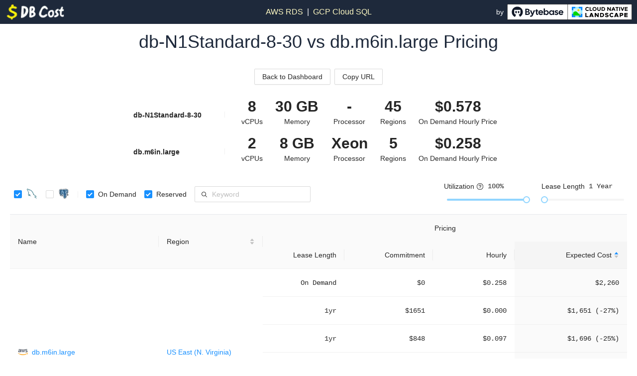

--- FILE ---
content_type: text/html; charset=utf-8
request_url: https://www.dbcost.com/compare/db-N1Standard-8-30-vs-db.m6in.large
body_size: 8763
content:
<!DOCTYPE html><html lang="en"><head><meta charSet="utf-8"/><meta name="viewport" content="width=device-width"/><title>DB Cost | db-N1Standard-8-30 vs db.m6in.large Pricing</title><link rel="canonical" href="https://www.dbcost.com/compare/db-N1Standard-8-30-vs-db.m6in.large"/><link rel="icon" href="/favicon.ico"/><meta name="description" content="This comparison between db-N1Standard-8-30 vs db.m6in.large covers their specs and prices around all regions."/><meta name="keywords" content="db-N1Standard-8-30 vs db.m6in.large, compare, specs, AWS RDS, GCP Cloud SQL, Cloud DB Instances, rds pricing, price calculator, MySQL instance pricing, Postgres instance pricing"/><meta name="next-head-count" content="7"/><link rel="preload" href="/_next/static/css/a9d5469c2d38c8e5.css" as="style"/><link rel="stylesheet" href="/_next/static/css/a9d5469c2d38c8e5.css" data-n-g=""/><noscript data-n-css=""></noscript><script defer="" nomodule="" src="/_next/static/chunks/polyfills-42372ed130431b0a.js"></script><script data-domain="dbcost.com" src="https://plausible.io/js/script.js" defer="" data-nscript="beforeInteractive"></script><script src="/_next/static/chunks/webpack-5ce99399f18055c8.js" defer=""></script><script src="/_next/static/chunks/framework-0cbe3b56a5f66701.js" defer=""></script><script src="/_next/static/chunks/main-4ae65a05af1e4a5d.js" defer=""></script><script src="/_next/static/chunks/pages/_app-ba16047c98c0c84a.js" defer=""></script><script src="/_next/static/chunks/5a1cb59d-a3acf6c2385de802.js" defer=""></script><script src="/_next/static/chunks/893-38498543993ee444.js" defer=""></script><script src="/_next/static/chunks/230-edabf9f2cc4477bb.js" defer=""></script><script src="/_next/static/chunks/340-8adf8f01a9f00900.js" defer=""></script><script src="/_next/static/chunks/pages/compare/%5Bcomparison%5D-cb5fc659e1bfa1ac.js" defer=""></script><script src="/_next/static/sAV6KyWkY5A3zxg1L_Rpw/_buildManifest.js" defer=""></script><script src="/_next/static/sAV6KyWkY5A3zxg1L_Rpw/_ssgManifest.js" defer=""></script></head><body><div id="__next"><div class="flex flex-col h-screen min-w-fit"><header class="flex justify-center bg-slate-800"><div class="w-full 2xl:w-5/6 2xl:max-w-7xl flex justify-between items-center p-2 text-white"><div class="flex flex-row items-center gap-4 flex-grow shrink-0 basis-0"><a href="/"><div class="relative w-32 h-8 cursor-pointer"><img alt="DB Cost" loading="lazy" decoding="async" data-nimg="fill" style="position:absolute;height:100%;width:100%;left:0;top:0;right:0;bottom:0;object-fit:contain;color:transparent" sizes="8rem" srcSet="/_next/image?url=%2Ficons%2Fdbcost-logo-full.webp&amp;w=16&amp;q=75 16w, /_next/image?url=%2Ficons%2Fdbcost-logo-full.webp&amp;w=32&amp;q=75 32w, /_next/image?url=%2Ficons%2Fdbcost-logo-full.webp&amp;w=48&amp;q=75 48w, /_next/image?url=%2Ficons%2Fdbcost-logo-full.webp&amp;w=64&amp;q=75 64w, /_next/image?url=%2Ficons%2Fdbcost-logo-full.webp&amp;w=96&amp;q=75 96w, /_next/image?url=%2Ficons%2Fdbcost-logo-full.webp&amp;w=128&amp;q=75 128w, /_next/image?url=%2Ficons%2Fdbcost-logo-full.webp&amp;w=256&amp;q=75 256w, /_next/image?url=%2Ficons%2Fdbcost-logo-full.webp&amp;w=384&amp;q=75 384w, /_next/image?url=%2Ficons%2Fdbcost-logo-full.webp&amp;w=640&amp;q=75 640w, /_next/image?url=%2Ficons%2Fdbcost-logo-full.webp&amp;w=750&amp;q=75 750w, /_next/image?url=%2Ficons%2Fdbcost-logo-full.webp&amp;w=828&amp;q=75 828w, /_next/image?url=%2Ficons%2Fdbcost-logo-full.webp&amp;w=1080&amp;q=75 1080w, /_next/image?url=%2Ficons%2Fdbcost-logo-full.webp&amp;w=1200&amp;q=75 1200w, /_next/image?url=%2Ficons%2Fdbcost-logo-full.webp&amp;w=1920&amp;q=75 1920w, /_next/image?url=%2Ficons%2Fdbcost-logo-full.webp&amp;w=2048&amp;q=75 2048w, /_next/image?url=%2Ficons%2Fdbcost-logo-full.webp&amp;w=3840&amp;q=75 3840w" src="/_next/image?url=%2Ficons%2Fdbcost-logo-full.webp&amp;w=3840&amp;q=75"/></div></a><iframe src="https://ghbtns.com/github-btn.html?user=bytebase&amp;repo=dbcost&amp;type=star&amp;count=true" frameBorder="0" scrolling="0" width="82" height="20" title="GitHub"></iframe></div><div class="flex flex-row justify-center items-center text-base space-x-2"><a href="/provider/aws"><span class=" text-yellow-100 cursor-pointer">AWS RDS</span></a><div>|</div><a href="/provider/gcp"><span class=" text-yellow-100  cursor-pointer">GCP Cloud SQL</span></a></div><div class="flex justify-end items-center space-x-2  flex-grow shrink-0 basis-0"><div class="flex items-center"><span>by</span><div class="flex flex-row space-x-1 ml-1"><div class="relative w-64 h-8 cursor-pointer" data-state="closed"><img alt="Bytebase" loading="lazy" decoding="async" data-nimg="fill" style="position:absolute;height:100%;width:100%;left:0;top:0;right:0;bottom:0;object-fit:contain;color:transparent" src="/icons/bytebase-cncf.svg"/></div></div></div></div></div></header><main class="flex flex-grow justify-center"><div class="w-full 2xl:w-5/6 2xl:max-w-7xl"><h1 class="flex flex-row justify-center mx-5 mt-4 text-4xl text-center text-slate-800 space-x-2">db-N1Standard-8-30 vs db.m6in.large Pricing</h1><main class="flex flex-col justify-center items-center mx-5 mt-4 pb-2"><div class="flex flex-row justify-center items-center my-4"><a href="/"><button type="button" class="ant-btn ant-btn-default mr-2"><span>Back to Dashboard</span></button></a><button type="button" class="ant-btn ant-btn-default"><span>Copy URL</span></button></div><div class="w-3/5 my-2"><div class="grid grid-cols-7-auto justify-items-center items-center"><div class="whitespace-nowrap font-semibold justify-self-start">db-N1Standard-8-30</div><div class="ant-divider ant-divider-vertical" role="separator"></div><figure class="w-fit flex flex-col justify-center items-center"><span class="flex justify-center items-center h-10 text-3xl font-semibold whitespace-nowrap">8</span><div class="text-sm whitespace-nowrap">vCPUs</div></figure><figure class="w-fit flex flex-col justify-center items-center"><span class="flex justify-center items-center h-10 text-3xl font-semibold whitespace-nowrap">30 GB</span><div class="text-sm whitespace-nowrap">Memory</div></figure><figure class="w-fit flex flex-col justify-center items-center"><span class="flex justify-center items-center h-10 text-3xl font-semibold whitespace-nowrap">-</span><div class="text-sm whitespace-nowrap">Processor</div></figure><figure class="w-fit flex flex-col justify-center items-center"><span class="flex justify-center items-center h-10 text-3xl font-semibold whitespace-nowrap">45</span><div class="text-sm whitespace-nowrap">Regions</div></figure><figure class="w-fit flex flex-col justify-center items-center"><span class="flex justify-center items-center h-10 text-3xl font-semibold whitespace-nowrap">$0.578</span><div class="text-sm whitespace-nowrap">On Demand Hourly Price</div></figure><div class="whitespace-nowrap font-semibold justify-self-start">db.m6in.large</div><div class="ant-divider ant-divider-vertical" role="separator"></div><figure class="w-fit flex flex-col justify-center items-center"><span class="flex justify-center items-center h-10 text-3xl font-semibold whitespace-nowrap">2</span><div class="text-sm whitespace-nowrap">vCPUs</div></figure><figure class="w-fit flex flex-col justify-center items-center"><span class="flex justify-center items-center h-10 text-3xl font-semibold whitespace-nowrap">8 GB</span><div class="text-sm whitespace-nowrap">Memory</div></figure><figure class="w-fit flex flex-col justify-center items-center"><span class="flex justify-center items-center h-10 text-3xl font-semibold whitespace-nowrap">Xeon</span><div class="text-sm whitespace-nowrap">Processor</div></figure><figure class="w-fit flex flex-col justify-center items-center"><span class="flex justify-center items-center h-10 text-3xl font-semibold whitespace-nowrap">5</span><div class="text-sm whitespace-nowrap">Regions</div></figure><figure class="w-fit flex flex-col justify-center items-center"><span class="flex justify-center items-center h-10 text-3xl font-semibold whitespace-nowrap">$0.258</span><div class="text-sm whitespace-nowrap">On Demand Hourly Price</div></figure></div></div><div class="w-full flex flex-col md:flex-row justify-center md:justify-between pb-2"><div class="pt-6 pb-4 flex flex-wrap gap-2 justify-start items-center"><div class="ant-checkbox-group !ml-2 !-mt-1"><label class="ant-checkbox-wrapper ant-checkbox-wrapper-checked"><span class="ant-checkbox ant-checkbox-checked"><input type="checkbox" class="ant-checkbox-input" checked="" value="MYSQL"/><span class="ant-checkbox-inner"></span></span><span><div class="relative top-1 w-6 h-5"><img alt="MYSQL" loading="lazy" decoding="async" data-nimg="fill" style="position:absolute;height:100%;width:100%;left:0;top:0;right:0;bottom:0;object-fit:contain;color:transparent" sizes="1.5rem" srcSet="/_next/image?url=%2Ficons%2Fdb-mysql.png&amp;w=16&amp;q=75 16w, /_next/image?url=%2Ficons%2Fdb-mysql.png&amp;w=32&amp;q=75 32w, /_next/image?url=%2Ficons%2Fdb-mysql.png&amp;w=48&amp;q=75 48w, /_next/image?url=%2Ficons%2Fdb-mysql.png&amp;w=64&amp;q=75 64w, /_next/image?url=%2Ficons%2Fdb-mysql.png&amp;w=96&amp;q=75 96w, /_next/image?url=%2Ficons%2Fdb-mysql.png&amp;w=128&amp;q=75 128w, /_next/image?url=%2Ficons%2Fdb-mysql.png&amp;w=256&amp;q=75 256w, /_next/image?url=%2Ficons%2Fdb-mysql.png&amp;w=384&amp;q=75 384w, /_next/image?url=%2Ficons%2Fdb-mysql.png&amp;w=640&amp;q=75 640w, /_next/image?url=%2Ficons%2Fdb-mysql.png&amp;w=750&amp;q=75 750w, /_next/image?url=%2Ficons%2Fdb-mysql.png&amp;w=828&amp;q=75 828w, /_next/image?url=%2Ficons%2Fdb-mysql.png&amp;w=1080&amp;q=75 1080w, /_next/image?url=%2Ficons%2Fdb-mysql.png&amp;w=1200&amp;q=75 1200w, /_next/image?url=%2Ficons%2Fdb-mysql.png&amp;w=1920&amp;q=75 1920w, /_next/image?url=%2Ficons%2Fdb-mysql.png&amp;w=2048&amp;q=75 2048w, /_next/image?url=%2Ficons%2Fdb-mysql.png&amp;w=3840&amp;q=75 3840w" src="/_next/image?url=%2Ficons%2Fdb-mysql.png&amp;w=3840&amp;q=75"/></div></span></label><label class="ant-checkbox-wrapper"><span class="ant-checkbox"><input type="checkbox" class="ant-checkbox-input" value="POSTGRES"/><span class="ant-checkbox-inner"></span></span><span><div class="relative top-1 w-6 h-5"><img alt="POSTGRES" loading="lazy" decoding="async" data-nimg="fill" style="position:absolute;height:100%;width:100%;left:0;top:0;right:0;bottom:0;object-fit:contain;color:transparent" sizes="1.5rem" srcSet="/_next/image?url=%2Ficons%2Fdb-postgres.png&amp;w=16&amp;q=75 16w, /_next/image?url=%2Ficons%2Fdb-postgres.png&amp;w=32&amp;q=75 32w, /_next/image?url=%2Ficons%2Fdb-postgres.png&amp;w=48&amp;q=75 48w, /_next/image?url=%2Ficons%2Fdb-postgres.png&amp;w=64&amp;q=75 64w, /_next/image?url=%2Ficons%2Fdb-postgres.png&amp;w=96&amp;q=75 96w, /_next/image?url=%2Ficons%2Fdb-postgres.png&amp;w=128&amp;q=75 128w, /_next/image?url=%2Ficons%2Fdb-postgres.png&amp;w=256&amp;q=75 256w, /_next/image?url=%2Ficons%2Fdb-postgres.png&amp;w=384&amp;q=75 384w, /_next/image?url=%2Ficons%2Fdb-postgres.png&amp;w=640&amp;q=75 640w, /_next/image?url=%2Ficons%2Fdb-postgres.png&amp;w=750&amp;q=75 750w, /_next/image?url=%2Ficons%2Fdb-postgres.png&amp;w=828&amp;q=75 828w, /_next/image?url=%2Ficons%2Fdb-postgres.png&amp;w=1080&amp;q=75 1080w, /_next/image?url=%2Ficons%2Fdb-postgres.png&amp;w=1200&amp;q=75 1200w, /_next/image?url=%2Ficons%2Fdb-postgres.png&amp;w=1920&amp;q=75 1920w, /_next/image?url=%2Ficons%2Fdb-postgres.png&amp;w=2048&amp;q=75 2048w, /_next/image?url=%2Ficons%2Fdb-postgres.png&amp;w=3840&amp;q=75 3840w" src="/_next/image?url=%2Ficons%2Fdb-postgres.png&amp;w=3840&amp;q=75"/></div></span></label><div class="ant-divider ant-divider-vertical" role="separator"></div></div><div class="ant-checkbox-group !ml-2 !mr-2 pb-2"><label class="ant-checkbox-wrapper ant-checkbox-wrapper-checked"><span class="ant-checkbox ant-checkbox-checked"><input type="checkbox" class="ant-checkbox-input" checked="" value="OnDemand"/><span class="ant-checkbox-inner"></span></span><span>On Demand</span></label><label class="ant-checkbox-wrapper ant-checkbox-wrapper-checked"><span class="ant-checkbox ant-checkbox-checked"><input type="checkbox" class="ant-checkbox-input" checked="" value="Reserved"/><span class="ant-checkbox-inner"></span></span><span>Reserved</span></label></div><div><span class="ant-input-affix-wrapper"><span class="ant-input-prefix"><svg width="15" height="15" viewBox="0 0 15 15" fill="none" xmlns="http://www.w3.org/2000/svg" class="mr-1"><path d="M10 6.5C10 8.433 8.433 10 6.5 10C4.567 10 3 8.433 3 6.5C3 4.567 4.567 3 6.5 3C8.433 3 10 4.567 10 6.5ZM9.30884 10.0159C8.53901 10.6318 7.56251 11 6.5 11C4.01472 11 2 8.98528 2 6.5C2 4.01472 4.01472 2 6.5 2C8.98528 2 11 4.01472 11 6.5C11 7.56251 10.6318 8.53901 10.0159 9.30884L12.8536 12.1464C13.0488 12.3417 13.0488 12.6583 12.8536 12.8536C12.6583 13.0488 12.3417 13.0488 12.1464 12.8536L9.30884 10.0159Z" fill="currentColor" fill-rule="evenodd" clip-rule="evenodd"></path></svg></span><input placeholder="Keyword" class="ant-input" type="text" value=""/><span class="ant-input-suffix"><span class="ant-input-clear-icon ant-input-clear-icon-hidden" role="button" tabindex="-1"><span role="img" aria-label="close-circle" class="anticon anticon-close-circle"><svg viewBox="64 64 896 896" focusable="false" data-icon="close-circle" width="1em" height="1em" fill="currentColor" aria-hidden="true"><path d="M512 64C264.6 64 64 264.6 64 512s200.6 448 448 448 448-200.6 448-448S759.4 64 512 64zm165.4 618.2l-66-.3L512 563.4l-99.3 118.4-66.1.3c-4.4 0-8-3.5-8-8 0-1.9.7-3.7 1.9-5.2l130.1-155L340.5 359a8.32 8.32 0 01-1.9-5.2c0-4.4 3.6-8 8-8l66.1.3L512 464.6l99.3-118.4 66-.3c4.4 0 8 3.5 8 8 0 1.9-.7 3.7-1.9 5.2L553.5 514l130 155c1.2 1.5 1.9 3.3 1.9 5.2 0 4.4-3.6 8-8 8z"></path></svg></span></span></span></span></div></div><div class="flex justify-start pt-2 items-center"><div class="pr-2 mr-2 items-baseline"><div class="flex mb-1 items-center">Utilization<svg width="15" height="15" viewBox="0 0 15 15" fill="none" xmlns="http://www.w3.org/2000/svg" class="ml-1 cursor-pointer" data-state="closed"><path d="M0.877075 7.49972C0.877075 3.84204 3.84222 0.876892 7.49991 0.876892C11.1576 0.876892 14.1227 3.84204 14.1227 7.49972C14.1227 11.1574 11.1576 14.1226 7.49991 14.1226C3.84222 14.1226 0.877075 11.1574 0.877075 7.49972ZM7.49991 1.82689C4.36689 1.82689 1.82708 4.36671 1.82708 7.49972C1.82708 10.6327 4.36689 13.1726 7.49991 13.1726C10.6329 13.1726 13.1727 10.6327 13.1727 7.49972C13.1727 4.36671 10.6329 1.82689 7.49991 1.82689ZM8.24993 10.5C8.24993 10.9142 7.91414 11.25 7.49993 11.25C7.08571 11.25 6.74993 10.9142 6.74993 10.5C6.74993 10.0858 7.08571 9.75 7.49993 9.75C7.91414 9.75 8.24993 10.0858 8.24993 10.5ZM6.05003 6.25C6.05003 5.57211 6.63511 4.925 7.50003 4.925C8.36496 4.925 8.95003 5.57211 8.95003 6.25C8.95003 6.74118 8.68002 6.99212 8.21447 7.27494C8.16251 7.30651 8.10258 7.34131 8.03847 7.37854L8.03841 7.37858C7.85521 7.48497 7.63788 7.61119 7.47449 7.73849C7.23214 7.92732 6.95003 8.23198 6.95003 8.7C6.95004 9.00376 7.19628 9.25 7.50004 9.25C7.8024 9.25 8.04778 9.00601 8.05002 8.70417L8.05056 8.7033C8.05924 8.6896 8.08493 8.65735 8.15058 8.6062C8.25207 8.52712 8.36508 8.46163 8.51567 8.37436L8.51571 8.37433C8.59422 8.32883 8.68296 8.27741 8.78559 8.21506C9.32004 7.89038 10.05 7.35382 10.05 6.25C10.05 4.92789 8.93511 3.825 7.50003 3.825C6.06496 3.825 4.95003 4.92789 4.95003 6.25C4.95003 6.55376 5.19628 6.8 5.50003 6.8C5.80379 6.8 6.05003 6.55376 6.05003 6.25Z" fill="currentColor" fill-rule="evenodd" clip-rule="evenodd"></path></svg><span class="ml-2 font-mono">100<!-- -->%</span></div><div class="ant-slider w-40 ant-slider-horizontal"><div class="ant-slider-rail"></div><div class="ant-slider-track" style="left:0%;width:100%"></div><div class="ant-slider-step"></div><div class="ant-slider-handle" style="left:100%;transform:translateX(-50%)" tabindex="0" role="slider" aria-valuemin="0.01" aria-valuemax="1" aria-valuenow="1" aria-disabled="false"></div></div></div><div class="ml-2"><div class="flex mb-1 items-center">Lease Length<span class="ml-2 font-mono">1<!-- --> Year</span></div><div class="ant-slider w-40 align-middle ant-slider-horizontal"><div class="ant-slider-rail"></div><div class="ant-slider-track" style="left:0%;width:0%"></div><div class="ant-slider-step"></div><div class="ant-slider-handle" style="left:0%;transform:translateX(-50%)" tabindex="0" role="slider" aria-valuemin="1" aria-valuemax="3" aria-valuenow="1" aria-disabled="false"></div></div></div></div></div><div class="ant-table-wrapper border-t" style="width:100%"><div class="ant-spin-nested-loading"><div class="ant-spin-container"><div class="ant-table"><div class="ant-table-container"><div class="ant-table-content"><table style="table-layout:auto"><colgroup><col style="width:20%"/><col style="width:14%"/><col style="width:11%"/><col style="width:12%"/><col style="width:11%"/><col style="width:15%"/></colgroup><thead class="ant-table-thead"><tr><th rowspan="2" class="ant-table-cell">Name</th><th aria-label="Region sortable" class="ant-table-cell whitespace-nowrap ant-table-column-has-sorters" tabindex="0" rowspan="2"><div class="ant-table-column-sorters"><span class="ant-table-column-title">Region</span><span class="ant-table-column-sorter ant-table-column-sorter-full"><span class="ant-table-column-sorter-inner"><span role="presentation" aria-label="caret-up" class="anticon anticon-caret-up ant-table-column-sorter-up"><svg viewBox="0 0 1024 1024" focusable="false" data-icon="caret-up" width="1em" height="1em" fill="currentColor" aria-hidden="true"><path d="M858.9 689L530.5 308.2c-9.4-10.9-27.5-10.9-37 0L165.1 689c-12.2 14.2-1.2 35 18.5 35h656.8c19.7 0 30.7-20.8 18.5-35z"></path></svg></span><span role="presentation" aria-label="caret-down" class="anticon anticon-caret-down ant-table-column-sorter-down"><svg viewBox="0 0 1024 1024" focusable="false" data-icon="caret-down" width="1em" height="1em" fill="currentColor" aria-hidden="true"><path d="M840.4 300H183.6c-19.7 0-30.7 20.8-18.5 35l328.4 380.8c9.4 10.9 27.5 10.9 37 0L858.9 335c12.2-14.2 1.2-35-18.5-35z"></path></svg></span></span></span></div></th><th colSpan="4" class="ant-table-cell">Pricing</th></tr><tr><th class="ant-table-cell" style="text-align:right">Lease Length</th><th class="ant-table-cell" style="text-align:right">Commitment</th><th class="ant-table-cell" style="text-align:right">Hourly</th><th aria-sort="ascending" class="ant-table-cell ant-table-column-sort ant-table-column-has-sorters" tabindex="0" style="text-align:right"><div class="ant-table-column-sorters"><span class="ant-table-column-title">Expected Cost</span><span class="ant-table-column-sorter ant-table-column-sorter-full"><span class="ant-table-column-sorter-inner"><span role="presentation" aria-label="caret-up" class="anticon anticon-caret-up ant-table-column-sorter-up active"><svg viewBox="0 0 1024 1024" focusable="false" data-icon="caret-up" width="1em" height="1em" fill="currentColor" aria-hidden="true"><path d="M858.9 689L530.5 308.2c-9.4-10.9-27.5-10.9-37 0L165.1 689c-12.2 14.2-1.2 35 18.5 35h656.8c19.7 0 30.7-20.8 18.5-35z"></path></svg></span><span role="presentation" aria-label="caret-down" class="anticon anticon-caret-down ant-table-column-sorter-down"><svg viewBox="0 0 1024 1024" focusable="false" data-icon="caret-down" width="1em" height="1em" fill="currentColor" aria-hidden="true"><path d="M840.4 300H183.6c-19.7 0-30.7 20.8-18.5 35l328.4 380.8c9.4 10.9 27.5 10.9 37 0L858.9 335c12.2-14.2 1.2-35-18.5-35z"></path></svg></span></span></span></div></th></tr></thead><tbody class="ant-table-tbody"><tr data-row-key="db-N1Standard-8-30::us-east4::39FA-CCEA-9A10" class="ant-table-row ant-table-row-level-0"><td class="ant-table-cell"><div class="flex items-center w-full"><div class="relative !w-5 h-5 mr-2"><img alt="provider-gcp" loading="lazy" decoding="async" data-nimg="fill" style="position:absolute;height:100%;width:100%;left:0;top:0;right:0;bottom:0;object-fit:contain;color:transparent" sizes="1.25rem" srcSet="/_next/image?url=%2Ficons%2Fprovider-gcp.png&amp;w=16&amp;q=75 16w, /_next/image?url=%2Ficons%2Fprovider-gcp.png&amp;w=32&amp;q=75 32w, /_next/image?url=%2Ficons%2Fprovider-gcp.png&amp;w=48&amp;q=75 48w, /_next/image?url=%2Ficons%2Fprovider-gcp.png&amp;w=64&amp;q=75 64w, /_next/image?url=%2Ficons%2Fprovider-gcp.png&amp;w=96&amp;q=75 96w, /_next/image?url=%2Ficons%2Fprovider-gcp.png&amp;w=128&amp;q=75 128w, /_next/image?url=%2Ficons%2Fprovider-gcp.png&amp;w=256&amp;q=75 256w, /_next/image?url=%2Ficons%2Fprovider-gcp.png&amp;w=384&amp;q=75 384w, /_next/image?url=%2Ficons%2Fprovider-gcp.png&amp;w=640&amp;q=75 640w, /_next/image?url=%2Ficons%2Fprovider-gcp.png&amp;w=750&amp;q=75 750w, /_next/image?url=%2Ficons%2Fprovider-gcp.png&amp;w=828&amp;q=75 828w, /_next/image?url=%2Ficons%2Fprovider-gcp.png&amp;w=1080&amp;q=75 1080w, /_next/image?url=%2Ficons%2Fprovider-gcp.png&amp;w=1200&amp;q=75 1200w, /_next/image?url=%2Ficons%2Fprovider-gcp.png&amp;w=1920&amp;q=75 1920w, /_next/image?url=%2Ficons%2Fprovider-gcp.png&amp;w=2048&amp;q=75 2048w, /_next/image?url=%2Ficons%2Fprovider-gcp.png&amp;w=3840&amp;q=75 3840w" src="/_next/image?url=%2Ficons%2Fprovider-gcp.png&amp;w=3840&amp;q=75"/></div><a href="/instance/db-N1Standard-8-30">db-N1Standard-8-30</a></div></td><td class="ant-table-cell whitespace-nowrap"><a href="/region/us-east-n-virginia">US East (N. Virginia)</a></td><td class="ant-table-cell" style="text-align:right"><span class="font-mono">On Demand</span></td><td class="ant-table-cell" style="text-align:right"><span class="font-mono">$0</span></td><td class="ant-table-cell" style="text-align:right"><span class="font-mono">$0.578</span></td><td class="ant-table-cell ant-table-column-sort" style="text-align:right"><span class="font-mono" data-state="closed">$5,065</span></td></tr><tr data-row-key="db-N1Standard-8-30::us-east4::39FA-CCEA-9A10-PG" class="ant-table-row ant-table-row-level-0"><td class="ant-table-cell"><div class="flex items-center w-full"><div class="relative !w-5 h-5 mr-2"><img alt="provider-gcp" loading="lazy" decoding="async" data-nimg="fill" style="position:absolute;height:100%;width:100%;left:0;top:0;right:0;bottom:0;object-fit:contain;color:transparent" sizes="1.25rem" srcSet="/_next/image?url=%2Ficons%2Fprovider-gcp.png&amp;w=16&amp;q=75 16w, /_next/image?url=%2Ficons%2Fprovider-gcp.png&amp;w=32&amp;q=75 32w, /_next/image?url=%2Ficons%2Fprovider-gcp.png&amp;w=48&amp;q=75 48w, /_next/image?url=%2Ficons%2Fprovider-gcp.png&amp;w=64&amp;q=75 64w, /_next/image?url=%2Ficons%2Fprovider-gcp.png&amp;w=96&amp;q=75 96w, /_next/image?url=%2Ficons%2Fprovider-gcp.png&amp;w=128&amp;q=75 128w, /_next/image?url=%2Ficons%2Fprovider-gcp.png&amp;w=256&amp;q=75 256w, /_next/image?url=%2Ficons%2Fprovider-gcp.png&amp;w=384&amp;q=75 384w, /_next/image?url=%2Ficons%2Fprovider-gcp.png&amp;w=640&amp;q=75 640w, /_next/image?url=%2Ficons%2Fprovider-gcp.png&amp;w=750&amp;q=75 750w, /_next/image?url=%2Ficons%2Fprovider-gcp.png&amp;w=828&amp;q=75 828w, /_next/image?url=%2Ficons%2Fprovider-gcp.png&amp;w=1080&amp;q=75 1080w, /_next/image?url=%2Ficons%2Fprovider-gcp.png&amp;w=1200&amp;q=75 1200w, /_next/image?url=%2Ficons%2Fprovider-gcp.png&amp;w=1920&amp;q=75 1920w, /_next/image?url=%2Ficons%2Fprovider-gcp.png&amp;w=2048&amp;q=75 2048w, /_next/image?url=%2Ficons%2Fprovider-gcp.png&amp;w=3840&amp;q=75 3840w" src="/_next/image?url=%2Ficons%2Fprovider-gcp.png&amp;w=3840&amp;q=75"/></div><a href="/instance/db-N1Standard-8-30">db-N1Standard-8-30</a></div></td><td class="ant-table-cell whitespace-nowrap"><a href="/region/us-east-n-virginia">US East (N. Virginia)</a></td><td class="ant-table-cell" style="text-align:right"><span class="font-mono">On Demand</span></td><td class="ant-table-cell" style="text-align:right"><span class="font-mono">$0</span></td><td class="ant-table-cell" style="text-align:right"><span class="font-mono">$0.578</span></td><td class="ant-table-cell ant-table-column-sort" style="text-align:right"><span class="font-mono" data-state="closed">$5,065</span></td></tr><tr data-row-key="db.m6in.large::us-east-1::3Q89UKTVKK6DHG27.JRTCKXETXF" class="ant-table-row ant-table-row-level-0"><td rowspan="6" class="ant-table-cell"><div class="flex items-center w-full"><div class="relative !w-5 h-5 mr-2"><img alt="provider-aws" loading="lazy" decoding="async" data-nimg="fill" style="position:absolute;height:100%;width:100%;left:0;top:0;right:0;bottom:0;object-fit:contain;color:transparent" sizes="1.25rem" srcSet="/_next/image?url=%2Ficons%2Fprovider-aws.png&amp;w=16&amp;q=75 16w, /_next/image?url=%2Ficons%2Fprovider-aws.png&amp;w=32&amp;q=75 32w, /_next/image?url=%2Ficons%2Fprovider-aws.png&amp;w=48&amp;q=75 48w, /_next/image?url=%2Ficons%2Fprovider-aws.png&amp;w=64&amp;q=75 64w, /_next/image?url=%2Ficons%2Fprovider-aws.png&amp;w=96&amp;q=75 96w, /_next/image?url=%2Ficons%2Fprovider-aws.png&amp;w=128&amp;q=75 128w, /_next/image?url=%2Ficons%2Fprovider-aws.png&amp;w=256&amp;q=75 256w, /_next/image?url=%2Ficons%2Fprovider-aws.png&amp;w=384&amp;q=75 384w, /_next/image?url=%2Ficons%2Fprovider-aws.png&amp;w=640&amp;q=75 640w, /_next/image?url=%2Ficons%2Fprovider-aws.png&amp;w=750&amp;q=75 750w, /_next/image?url=%2Ficons%2Fprovider-aws.png&amp;w=828&amp;q=75 828w, /_next/image?url=%2Ficons%2Fprovider-aws.png&amp;w=1080&amp;q=75 1080w, /_next/image?url=%2Ficons%2Fprovider-aws.png&amp;w=1200&amp;q=75 1200w, /_next/image?url=%2Ficons%2Fprovider-aws.png&amp;w=1920&amp;q=75 1920w, /_next/image?url=%2Ficons%2Fprovider-aws.png&amp;w=2048&amp;q=75 2048w, /_next/image?url=%2Ficons%2Fprovider-aws.png&amp;w=3840&amp;q=75 3840w" src="/_next/image?url=%2Ficons%2Fprovider-aws.png&amp;w=3840&amp;q=75"/></div><a href="/instance/db.m6in.large">db.m6in.large</a></div></td><td rowspan="6" class="ant-table-cell whitespace-nowrap"><a href="/region/us-east-n-virginia">US East (N. Virginia)</a></td><td class="ant-table-cell" style="text-align:right"><span class="font-mono">On Demand</span></td><td class="ant-table-cell" style="text-align:right"><span class="font-mono">$0</span></td><td class="ant-table-cell" style="text-align:right"><span class="font-mono">$0.258</span></td><td class="ant-table-cell ant-table-column-sort" style="text-align:right"><span class="font-mono" data-state="closed">$2,260</span></td></tr><tr data-row-key="db.m6in.large::us-east-1::3Q89UKTVKK6DHG27.6QCMYABX3D" class="ant-table-row ant-table-row-level-0"><td class="ant-table-cell" style="text-align:right"><span class="font-mono">1yr</span></td><td class="ant-table-cell" style="text-align:right"><span class="font-mono">$1651</span></td><td class="ant-table-cell" style="text-align:right"><span class="font-mono">$0.000</span></td><td class="ant-table-cell ant-table-column-sort" style="text-align:right"><span class="font-mono" data-state="closed">$1,651 (-27%)</span></td></tr><tr data-row-key="db.m6in.large::us-east-1::3Q89UKTVKK6DHG27.HU7G6KETJZ" class="ant-table-row ant-table-row-level-0"><td class="ant-table-cell" style="text-align:right"><span class="font-mono">1yr</span></td><td class="ant-table-cell" style="text-align:right"><span class="font-mono">$848</span></td><td class="ant-table-cell" style="text-align:right"><span class="font-mono">$0.097</span></td><td class="ant-table-cell ant-table-column-sort" style="text-align:right"><span class="font-mono" data-state="closed">$1,696 (-25%)</span></td></tr><tr data-row-key="db.m6in.large::us-east-1::3Q89UKTVKK6DHG27.4NA7Y494T4" class="ant-table-row ant-table-row-level-0"><td class="ant-table-cell" style="text-align:right"><span class="font-mono">1yr</span></td><td class="ant-table-cell" style="text-align:right"><span class="font-mono">$0</span></td><td class="ant-table-cell" style="text-align:right"><span class="font-mono">$0.199</span></td><td class="ant-table-cell ant-table-column-sort" style="text-align:right"><span class="font-mono" data-state="closed">$1,741 (-23%)</span></td></tr><tr data-row-key="db.m6in.large::us-east-1::3Q89UKTVKK6DHG27.38NPMPTW36" class="ant-table-row ant-table-row-level-0"><td class="ant-table-cell" style="text-align:right"><span class="font-mono">3yr</span></td><td class="ant-table-cell" style="text-align:right"><span class="font-mono">$1866</span></td><td class="ant-table-cell" style="text-align:right"><span class="font-mono">$0.071</span></td><td class="ant-table-cell ant-table-column-sort" style="text-align:right"><span class="font-mono" data-state="closed">$2,488 (10%)</span></td></tr><tr data-row-key="db.m6in.large::us-east-1::3Q89UKTVKK6DHG27.NQ3QZPMQV9" class="ant-table-row ant-table-row-level-0"><td class="ant-table-cell" style="text-align:right"><span class="font-mono">3yr</span></td><td class="ant-table-cell" style="text-align:right"><span class="font-mono">$3596</span></td><td class="ant-table-cell" style="text-align:right"><span class="font-mono">$0.000</span></td><td class="ant-table-cell ant-table-column-sort" style="text-align:right"><span class="font-mono" data-state="closed">$3,596 (59%)</span></td></tr><tr data-row-key="db.m6in.large::us-east-1::XX7PF5U4JCSF5XDQ.JRTCKXETXF" class="ant-table-row ant-table-row-level-0"><td rowspan="6" class="ant-table-cell"><div class="flex items-center w-full"><div class="relative !w-5 h-5 mr-2"><img alt="provider-aws" loading="lazy" decoding="async" data-nimg="fill" style="position:absolute;height:100%;width:100%;left:0;top:0;right:0;bottom:0;object-fit:contain;color:transparent" sizes="1.25rem" srcSet="/_next/image?url=%2Ficons%2Fprovider-aws.png&amp;w=16&amp;q=75 16w, /_next/image?url=%2Ficons%2Fprovider-aws.png&amp;w=32&amp;q=75 32w, /_next/image?url=%2Ficons%2Fprovider-aws.png&amp;w=48&amp;q=75 48w, /_next/image?url=%2Ficons%2Fprovider-aws.png&amp;w=64&amp;q=75 64w, /_next/image?url=%2Ficons%2Fprovider-aws.png&amp;w=96&amp;q=75 96w, /_next/image?url=%2Ficons%2Fprovider-aws.png&amp;w=128&amp;q=75 128w, /_next/image?url=%2Ficons%2Fprovider-aws.png&amp;w=256&amp;q=75 256w, /_next/image?url=%2Ficons%2Fprovider-aws.png&amp;w=384&amp;q=75 384w, /_next/image?url=%2Ficons%2Fprovider-aws.png&amp;w=640&amp;q=75 640w, /_next/image?url=%2Ficons%2Fprovider-aws.png&amp;w=750&amp;q=75 750w, /_next/image?url=%2Ficons%2Fprovider-aws.png&amp;w=828&amp;q=75 828w, /_next/image?url=%2Ficons%2Fprovider-aws.png&amp;w=1080&amp;q=75 1080w, /_next/image?url=%2Ficons%2Fprovider-aws.png&amp;w=1200&amp;q=75 1200w, /_next/image?url=%2Ficons%2Fprovider-aws.png&amp;w=1920&amp;q=75 1920w, /_next/image?url=%2Ficons%2Fprovider-aws.png&amp;w=2048&amp;q=75 2048w, /_next/image?url=%2Ficons%2Fprovider-aws.png&amp;w=3840&amp;q=75 3840w" src="/_next/image?url=%2Ficons%2Fprovider-aws.png&amp;w=3840&amp;q=75"/></div><a href="/instance/db.m6in.large">db.m6in.large</a></div></td><td rowspan="6" class="ant-table-cell whitespace-nowrap"><a href="/region/us-east-n-virginia">US East (N. Virginia)</a></td><td class="ant-table-cell" style="text-align:right"><span class="font-mono">On Demand</span></td><td class="ant-table-cell" style="text-align:right"><span class="font-mono">$0</span></td><td class="ant-table-cell" style="text-align:right"><span class="font-mono">$0.258</span></td><td class="ant-table-cell ant-table-column-sort" style="text-align:right"><span class="font-mono" data-state="closed">$2,260</span></td></tr><tr data-row-key="db.m6in.large::us-east-1::XX7PF5U4JCSF5XDQ.6QCMYABX3D" class="ant-table-row ant-table-row-level-0"><td class="ant-table-cell" style="text-align:right"><span class="font-mono">1yr</span></td><td class="ant-table-cell" style="text-align:right"><span class="font-mono">$1651</span></td><td class="ant-table-cell" style="text-align:right"><span class="font-mono">$0.000</span></td><td class="ant-table-cell ant-table-column-sort" style="text-align:right"><span class="font-mono" data-state="closed">$1,651 (-27%)</span></td></tr><tr data-row-key="db.m6in.large::us-east-1::XX7PF5U4JCSF5XDQ.HU7G6KETJZ" class="ant-table-row ant-table-row-level-0"><td class="ant-table-cell" style="text-align:right"><span class="font-mono">1yr</span></td><td class="ant-table-cell" style="text-align:right"><span class="font-mono">$848</span></td><td class="ant-table-cell" style="text-align:right"><span class="font-mono">$0.097</span></td><td class="ant-table-cell ant-table-column-sort" style="text-align:right"><span class="font-mono" data-state="closed">$1,696 (-25%)</span></td></tr><tr data-row-key="db.m6in.large::us-east-1::XX7PF5U4JCSF5XDQ.4NA7Y494T4" class="ant-table-row ant-table-row-level-0"><td class="ant-table-cell" style="text-align:right"><span class="font-mono">1yr</span></td><td class="ant-table-cell" style="text-align:right"><span class="font-mono">$0</span></td><td class="ant-table-cell" style="text-align:right"><span class="font-mono">$0.199</span></td><td class="ant-table-cell ant-table-column-sort" style="text-align:right"><span class="font-mono" data-state="closed">$1,741 (-23%)</span></td></tr><tr data-row-key="db.m6in.large::us-east-1::XX7PF5U4JCSF5XDQ.38NPMPTW36" class="ant-table-row ant-table-row-level-0"><td class="ant-table-cell" style="text-align:right"><span class="font-mono">3yr</span></td><td class="ant-table-cell" style="text-align:right"><span class="font-mono">$1866</span></td><td class="ant-table-cell" style="text-align:right"><span class="font-mono">$0.071</span></td><td class="ant-table-cell ant-table-column-sort" style="text-align:right"><span class="font-mono" data-state="closed">$2,488 (10%)</span></td></tr><tr data-row-key="db.m6in.large::us-east-1::XX7PF5U4JCSF5XDQ.NQ3QZPMQV9" class="ant-table-row ant-table-row-level-0"><td class="ant-table-cell" style="text-align:right"><span class="font-mono">3yr</span></td><td class="ant-table-cell" style="text-align:right"><span class="font-mono">$3596</span></td><td class="ant-table-cell" style="text-align:right"><span class="font-mono">$0.000</span></td><td class="ant-table-cell ant-table-column-sort" style="text-align:right"><span class="font-mono" data-state="closed">$3,596 (59%)</span></td></tr></tbody></table></div></div></div></div></div></div><div class="flex justify-center items-center w-full h-full mt-6 mb-2 border"><div class="my-5"><div class="ant-empty"><div class="ant-empty-image"><svg class="ant-empty-img-default" width="184" height="152" viewBox="0 0 184 152" xmlns="http://www.w3.org/2000/svg"><g fill="none" fill-rule="evenodd"><g transform="translate(24 31.67)"><ellipse class="ant-empty-img-default-ellipse" cx="67.797" cy="106.89" rx="67.797" ry="12.668"></ellipse><path class="ant-empty-img-default-path-1" d="M122.034 69.674L98.109 40.229c-1.148-1.386-2.826-2.225-4.593-2.225h-51.44c-1.766 0-3.444.839-4.592 2.225L13.56 69.674v15.383h108.475V69.674z"></path><path class="ant-empty-img-default-path-2" d="M101.537 86.214L80.63 61.102c-1.001-1.207-2.507-1.867-4.048-1.867H31.724c-1.54 0-3.047.66-4.048 1.867L6.769 86.214v13.792h94.768V86.214z" transform="translate(13.56)"></path><path class="ant-empty-img-default-path-3" d="M33.83 0h67.933a4 4 0 0 1 4 4v93.344a4 4 0 0 1-4 4H33.83a4 4 0 0 1-4-4V4a4 4 0 0 1 4-4z"></path><path class="ant-empty-img-default-path-4" d="M42.678 9.953h50.237a2 2 0 0 1 2 2V36.91a2 2 0 0 1-2 2H42.678a2 2 0 0 1-2-2V11.953a2 2 0 0 1 2-2zM42.94 49.767h49.713a2.262 2.262 0 1 1 0 4.524H42.94a2.262 2.262 0 0 1 0-4.524zM42.94 61.53h49.713a2.262 2.262 0 1 1 0 4.525H42.94a2.262 2.262 0 0 1 0-4.525zM121.813 105.032c-.775 3.071-3.497 5.36-6.735 5.36H20.515c-3.238 0-5.96-2.29-6.734-5.36a7.309 7.309 0 0 1-.222-1.79V69.675h26.318c2.907 0 5.25 2.448 5.25 5.42v.04c0 2.971 2.37 5.37 5.277 5.37h34.785c2.907 0 5.277-2.421 5.277-5.393V75.1c0-2.972 2.343-5.426 5.25-5.426h26.318v33.569c0 .617-.077 1.216-.221 1.789z"></path></g><path class="ant-empty-img-default-path-5" d="M149.121 33.292l-6.83 2.65a1 1 0 0 1-1.317-1.23l1.937-6.207c-2.589-2.944-4.109-6.534-4.109-10.408C138.802 8.102 148.92 0 161.402 0 173.881 0 184 8.102 184 18.097c0 9.995-10.118 18.097-22.599 18.097-4.528 0-8.744-1.066-12.28-2.902z"></path><g class="ant-empty-img-default-g" transform="translate(149.65 15.383)"><ellipse cx="20.654" cy="3.167" rx="2.849" ry="2.815"></ellipse><path d="M5.698 5.63H0L2.898.704zM9.259.704h4.985V5.63H9.259z"></path></g></g></svg></div></div></div></div><div class="w-full flex flex-row justify-between"><div class="ant-table-wrapper w-5/12"><div class="ant-spin-nested-loading"><div class="ant-spin-container"><div class="ant-table"><div class="ant-table-title"><h3 class="text-lg"><i>db-N1Standard-8-30</i> pricing in all available regions</h3></div><div class="ant-table-container"><div class="ant-table-content"><table style="table-layout:auto"><colgroup></colgroup><thead class="ant-table-thead"><tr><th class="ant-table-cell">Region</th><th class="ant-table-cell" style="text-align:right"><h3 class="flex items-center justify-end m-0">Cost<svg width="15" height="15" viewBox="0 0 15 15" fill="none" xmlns="http://www.w3.org/2000/svg" class="ml-1 cursor-pointer" data-state="closed"><path d="M0.877075 7.49972C0.877075 3.84204 3.84222 0.876892 7.49991 0.876892C11.1576 0.876892 14.1227 3.84204 14.1227 7.49972C14.1227 11.1574 11.1576 14.1226 7.49991 14.1226C3.84222 14.1226 0.877075 11.1574 0.877075 7.49972ZM7.49991 1.82689C4.36689 1.82689 1.82708 4.36671 1.82708 7.49972C1.82708 10.6327 4.36689 13.1726 7.49991 13.1726C10.6329 13.1726 13.1727 10.6327 13.1727 7.49972C13.1727 4.36671 10.6329 1.82689 7.49991 1.82689ZM8.24993 10.5C8.24993 10.9142 7.91414 11.25 7.49993 11.25C7.08571 11.25 6.74993 10.9142 6.74993 10.5C6.74993 10.0858 7.08571 9.75 7.49993 9.75C7.91414 9.75 8.24993 10.0858 8.24993 10.5ZM6.05003 6.25C6.05003 5.57211 6.63511 4.925 7.50003 4.925C8.36496 4.925 8.95003 5.57211 8.95003 6.25C8.95003 6.74118 8.68002 6.99212 8.21447 7.27494C8.16251 7.30651 8.10258 7.34131 8.03847 7.37854L8.03841 7.37858C7.85521 7.48497 7.63788 7.61119 7.47449 7.73849C7.23214 7.92732 6.95003 8.23198 6.95003 8.7C6.95004 9.00376 7.19628 9.25 7.50004 9.25C7.8024 9.25 8.04778 9.00601 8.05002 8.70417L8.05056 8.7033C8.05924 8.6896 8.08493 8.65735 8.15058 8.6062C8.25207 8.52712 8.36508 8.46163 8.51567 8.37436L8.51571 8.37433C8.59422 8.32883 8.68296 8.27741 8.78559 8.21506C9.32004 7.89038 10.05 7.35382 10.05 6.25C10.05 4.92789 8.93511 3.825 7.50003 3.825C6.06496 3.825 4.95003 4.92789 4.95003 6.25C4.95003 6.55376 5.19628 6.8 5.50003 6.8C5.80379 6.8 6.05003 6.55376 6.05003 6.25Z" fill="currentColor" fill-rule="evenodd" clip-rule="evenodd"></path></svg></h3></th></tr></thead><tbody class="ant-table-tbody"><tr data-row-key="Asia Pacific (Taiwan)" class="ant-table-row ant-table-row-level-0"><td class="ant-table-cell"><a href="/region/asia-pacific-taiwan">Asia Pacific (Taiwan)</a></td><td class="ant-table-cell" style="text-align:right"><span class="font-mono">$<!-- -->4,734</span></td></tr><tr data-row-key="Europe (Belgium)" class="ant-table-row ant-table-row-level-0"><td class="ant-table-cell"><a href="/region/europe-belgium">Europe (Belgium)</a></td><td class="ant-table-cell" style="text-align:right"><span class="font-mono">$<!-- -->4,734</span></td></tr><tr data-row-key="North America (Columbus)" class="ant-table-row ant-table-row-level-0"><td class="ant-table-cell"><a href="/region/north-america-columbus">North America (Columbus)</a></td><td class="ant-table-cell" style="text-align:right"><span class="font-mono">$<!-- -->4,734</span></td></tr><tr data-row-key="Other (us-west8)" class="ant-table-row ant-table-row-level-0"><td class="ant-table-cell"><a href="/region/other-us-west8">Other (us-west8)</a></td><td class="ant-table-cell" style="text-align:right"><span class="font-mono">$<!-- -->4,734</span></td></tr><tr data-row-key="US Central (Iowa)" class="ant-table-row ant-table-row-level-0"><td class="ant-table-cell"><a href="/region/us-central-iowa">US Central (Iowa)</a></td><td class="ant-table-cell" style="text-align:right"><span class="font-mono">$<!-- -->4,734</span></td></tr><tr data-row-key="US Central (Oklahoma)" class="ant-table-row ant-table-row-level-0"><td class="ant-table-cell"><a href="/region/us-central-oklahoma">US Central (Oklahoma)</a></td><td class="ant-table-cell" style="text-align:right"><span class="font-mono">$<!-- -->4,734</span></td></tr><tr data-row-key="US East (Alabama)" class="ant-table-row ant-table-row-level-0"><td class="ant-table-cell"><a href="/region/us-east-alabama">US East (Alabama)</a></td><td class="ant-table-cell" style="text-align:right"><span class="font-mono">$<!-- -->4,734</span></td></tr><tr data-row-key="US East (South Carolina)" class="ant-table-row ant-table-row-level-0"><td class="ant-table-cell"><a href="/region/us-east-south-carolina">US East (South Carolina)</a></td><td class="ant-table-cell" style="text-align:right"><span class="font-mono">$<!-- -->4,734</span></td></tr><tr data-row-key="US West (Oregon)" class="ant-table-row ant-table-row-level-0"><td class="ant-table-cell"><a href="/region/us-west-oregon">US West (Oregon)</a></td><td class="ant-table-cell" style="text-align:right"><span class="font-mono">$<!-- -->4,734</span></td></tr><tr data-row-key="Other (europe-north2)" class="ant-table-row ant-table-row-level-0"><td class="ant-table-cell"><a href="/region/other-europe-north2">Other (europe-north2)</a></td><td class="ant-table-cell" style="text-align:right"><span class="font-mono">$<!-- -->4,970</span></td></tr><tr data-row-key="US East (N. Virginia)" class="ant-table-row ant-table-row-level-0"><td class="ant-table-cell">US East (N. Virginia)</td><td class="ant-table-cell" style="text-align:right"><span class="font-mono">$<!-- -->5,065</span></td></tr><tr data-row-key="US West (Las Vegas)" class="ant-table-row ant-table-row-level-0"><td class="ant-table-cell"><a href="/region/us-west-las-vegas">US West (Las Vegas)</a></td><td class="ant-table-cell" style="text-align:right"><span class="font-mono">$<!-- -->5,065</span></td></tr><tr data-row-key="Other (northamerica-south1)" class="ant-table-row ant-table-row-level-0"><td class="ant-table-cell"><a href="/region/other-northamerica-south1">Other (northamerica-south1)</a></td><td class="ant-table-cell" style="text-align:right"><span class="font-mono">$<!-- -->5,160</span></td></tr><tr data-row-key="Canada (Montréal)" class="ant-table-row ant-table-row-level-0"><td class="ant-table-cell"><a href="/region/canada-montreal">Canada (Montréal)</a></td><td class="ant-table-cell" style="text-align:right"><span class="font-mono">$<!-- -->5,207</span></td></tr><tr data-row-key="Canada (Toronto)" class="ant-table-row ant-table-row-level-0"><td class="ant-table-cell"><a href="/region/canada-toronto">Canada (Toronto)</a></td><td class="ant-table-cell" style="text-align:right"><span class="font-mono">$<!-- -->5,207</span></td></tr><tr data-row-key="Europe (Finland)" class="ant-table-row ant-table-row-level-0"><td class="ant-table-cell"><a href="/region/europe-finland">Europe (Finland)</a></td><td class="ant-table-cell" style="text-align:right"><span class="font-mono">$<!-- -->5,207</span></td></tr><tr data-row-key="Europe (Netherlands)" class="ant-table-row ant-table-row-level-0"><td class="ant-table-cell"><a href="/region/europe-netherlands">Europe (Netherlands)</a></td><td class="ant-table-cell" style="text-align:right"><span class="font-mono">$<!-- -->5,207</span></td></tr><tr data-row-key="Middle East (Tel Aviv)" class="ant-table-row ant-table-row-level-0"><td class="ant-table-cell"><a href="/region/middle-east-tel-aviv">Middle East (Tel Aviv)</a></td><td class="ant-table-cell" style="text-align:right"><span class="font-mono">$<!-- -->5,207</span></td></tr><tr data-row-key="Europe (Milan)" class="ant-table-row ant-table-row-level-0"><td class="ant-table-cell"><a href="/region/europe-milan">Europe (Milan)</a></td><td class="ant-table-cell" style="text-align:right"><span class="font-mono">$<!-- -->5,492</span></td></tr><tr data-row-key="Europe (Paris)" class="ant-table-row ant-table-row-level-0"><td class="ant-table-cell"><a href="/region/europe-paris">Europe (Paris)</a></td><td class="ant-table-cell" style="text-align:right"><span class="font-mono">$<!-- -->5,492</span></td></tr></tbody></table></div></div></div><ul class="ant-pagination ant-table-pagination ant-table-pagination-right" unselectable="unselectable"><li title="Previous Page" class="ant-pagination-prev ant-pagination-disabled" aria-disabled="true"><button class="ant-pagination-item-link" type="button" tabindex="-1" disabled=""><span role="img" aria-label="left" class="anticon anticon-left"><svg viewBox="64 64 896 896" focusable="false" data-icon="left" width="1em" height="1em" fill="currentColor" aria-hidden="true"><path d="M724 218.3V141c0-6.7-7.7-10.4-12.9-6.3L260.3 486.8a31.86 31.86 0 000 50.3l450.8 352.1c5.3 4.1 12.9.4 12.9-6.3v-77.3c0-4.9-2.3-9.6-6.1-12.6l-360-281 360-281.1c3.8-3 6.1-7.7 6.1-12.6z"></path></svg></span></button></li><li title="1" class="ant-pagination-item ant-pagination-item-1 ant-pagination-item-active" tabindex="0"><a rel="nofollow">1</a></li><li title="2" class="ant-pagination-item ant-pagination-item-2" tabindex="0"><a rel="nofollow">2</a></li><li title="3" class="ant-pagination-item ant-pagination-item-3" tabindex="0"><a rel="nofollow">3</a></li><li title="Next Page" tabindex="0" class="ant-pagination-next" aria-disabled="false"><button class="ant-pagination-item-link" type="button" tabindex="-1"><span role="img" aria-label="right" class="anticon anticon-right"><svg viewBox="64 64 896 896" focusable="false" data-icon="right" width="1em" height="1em" fill="currentColor" aria-hidden="true"><path d="M765.7 486.8L314.9 134.7A7.97 7.97 0 00302 141v77.3c0 4.9 2.3 9.6 6.1 12.6l360 281.1-360 281.1c-3.9 3-6.1 7.7-6.1 12.6V883c0 6.7 7.7 10.4 12.9 6.3l450.8-352.1a31.96 31.96 0 000-50.4z"></path></svg></span></button></li></ul></div></div></div><div class="ant-table-wrapper w-5/12"><div class="ant-spin-nested-loading"><div class="ant-spin-container"><div class="ant-table"><div class="ant-table-title"><h3 class="text-lg"><i>db.m6in.large</i> pricing in all available regions</h3></div><div class="ant-table-container"><div class="ant-table-content"><table style="table-layout:auto"><colgroup></colgroup><thead class="ant-table-thead"><tr><th class="ant-table-cell">Region</th><th class="ant-table-cell" style="text-align:right"><h3 class="flex items-center justify-end m-0">Cost<svg width="15" height="15" viewBox="0 0 15 15" fill="none" xmlns="http://www.w3.org/2000/svg" class="ml-1 cursor-pointer" data-state="closed"><path d="M0.877075 7.49972C0.877075 3.84204 3.84222 0.876892 7.49991 0.876892C11.1576 0.876892 14.1227 3.84204 14.1227 7.49972C14.1227 11.1574 11.1576 14.1226 7.49991 14.1226C3.84222 14.1226 0.877075 11.1574 0.877075 7.49972ZM7.49991 1.82689C4.36689 1.82689 1.82708 4.36671 1.82708 7.49972C1.82708 10.6327 4.36689 13.1726 7.49991 13.1726C10.6329 13.1726 13.1727 10.6327 13.1727 7.49972C13.1727 4.36671 10.6329 1.82689 7.49991 1.82689ZM8.24993 10.5C8.24993 10.9142 7.91414 11.25 7.49993 11.25C7.08571 11.25 6.74993 10.9142 6.74993 10.5C6.74993 10.0858 7.08571 9.75 7.49993 9.75C7.91414 9.75 8.24993 10.0858 8.24993 10.5ZM6.05003 6.25C6.05003 5.57211 6.63511 4.925 7.50003 4.925C8.36496 4.925 8.95003 5.57211 8.95003 6.25C8.95003 6.74118 8.68002 6.99212 8.21447 7.27494C8.16251 7.30651 8.10258 7.34131 8.03847 7.37854L8.03841 7.37858C7.85521 7.48497 7.63788 7.61119 7.47449 7.73849C7.23214 7.92732 6.95003 8.23198 6.95003 8.7C6.95004 9.00376 7.19628 9.25 7.50004 9.25C7.8024 9.25 8.04778 9.00601 8.05002 8.70417L8.05056 8.7033C8.05924 8.6896 8.08493 8.65735 8.15058 8.6062C8.25207 8.52712 8.36508 8.46163 8.51567 8.37436L8.51571 8.37433C8.59422 8.32883 8.68296 8.27741 8.78559 8.21506C9.32004 7.89038 10.05 7.35382 10.05 6.25C10.05 4.92789 8.93511 3.825 7.50003 3.825C6.06496 3.825 4.95003 4.92789 4.95003 6.25C4.95003 6.55376 5.19628 6.8 5.50003 6.8C5.80379 6.8 6.05003 6.55376 6.05003 6.25Z" fill="currentColor" fill-rule="evenodd" clip-rule="evenodd"></path></svg></h3></th></tr></thead><tbody class="ant-table-tbody"><tr data-row-key="US East (N. Virginia)" class="ant-table-row ant-table-row-level-0"><td class="ant-table-cell">US East (N. Virginia)</td><td class="ant-table-cell" style="text-align:right"><span class="font-mono">$<!-- -->2,260</span></td></tr><tr data-row-key="US East (Ohio)" class="ant-table-row ant-table-row-level-0"><td class="ant-table-cell"><a href="/region/us-east-ohio">US East (Ohio)</a></td><td class="ant-table-cell" style="text-align:right"><span class="font-mono">$<!-- -->2,260</span></td></tr><tr data-row-key="US West (Oregon)" class="ant-table-row ant-table-row-level-0"><td class="ant-table-cell"><a href="/region/us-west-oregon">US West (Oregon)</a></td><td class="ant-table-cell" style="text-align:right"><span class="font-mono">$<!-- -->2,260</span></td></tr><tr data-row-key="Europe (Ireland)" class="ant-table-row ant-table-row-level-0"><td class="ant-table-cell"><a href="/region/europe-ireland">Europe (Ireland)</a></td><td class="ant-table-cell" style="text-align:right"><span class="font-mono">$<!-- -->2,505</span></td></tr><tr data-row-key="Asia Pacific (Tokyo)" class="ant-table-row ant-table-row-level-0"><td class="ant-table-cell"><a href="/region/asia-pacific-tokyo">Asia Pacific (Tokyo)</a></td><td class="ant-table-cell" style="text-align:right"><span class="font-mono">$<!-- -->3,127</span></td></tr></tbody></table></div></div></div></div></div></div></div></main></div></main><footer class="flex justify-center items-center"><div class="w-full 2xl:w-5/6 2xl:max-w-7xl flex-grow-0 px-3 my-5 pt-4 mx-2 border-t border-gray-200 md:flex md:items-center md:justify-between"><div class="flex items-center justify-center space-x-1 mb-0"><h2>The ultimate AWS RDS and GCP Cloud SQL pricing sheet</h2></div><div class="flex flex-row flex-wrap items-center space-x-4"><div class="flex flex-row text-sm leading-8 underline text-blue-700 hover:opacity-80"><img class="h-6 mt-1 mr-2" src="/star-history.webp" alt="star history"/><a href="https://star-history.com" target="_blank">Star History</a></div><div class="flex flex-row text-sm leading-8 underline text-blue-700 hover:opacity-80"><img class="h-6 mt-1 mr-2" src="/sqlchat.webp" alt="sql chat"/><a href="https://www.sqlchat.ai" target="_blank">SQL Chat</a></div><div class="flex flex-row text-sm leading-8 underline text-blue-700 hover:opacity-80"><img class="h-6 mt-1 mr-2" src="/mysql-vs-pg.webp" alt="mysql vs pg"/><a href="https://www.mysql-vs-postgres.com/" target="_blank">MySQL vs Postgres</a></div></div><div class="text-sm leading-8 flex flex-row flex-nowrap justify-center items-center"><span class="text-gray-600">Sponsored by<a class="ml-1 text-blue-500 font-bold hover:opacity-80" href="https://bytebase.com" target="_blank" rel="noreferrer">Bytebase</a></span></div></div></footer></div></div><script id="__NEXT_DATA__" type="application/json">{"props":{"pageProps":{"serverSideCompareTableData":[{"id":1,"key":"db-N1Standard-8-30::us-east4::39FA-CCEA-9A10","childCnt":1,"cloudProvider":"GCP","name":"db-N1Standard-8-30","processor":"","cpu":8,"memory":"30","engineType":"MYSQL","commitment":{"usd":0},"hourly":{"usd":0.5782},"leaseLength":"On Demand","region":"US East (N. Virginia)","baseHourly":0.5782,"expectedCost":5065.032},{"id":2,"key":"db-N1Standard-8-30::us-east4::39FA-CCEA-9A10-PG","childCnt":1,"cloudProvider":"GCP","name":"db-N1Standard-8-30","processor":"","cpu":8,"memory":"30","engineType":"POSTGRES","commitment":{"usd":0},"hourly":{"usd":0.5782},"leaseLength":"On Demand","region":"US East (N. Virginia)","baseHourly":0.5782,"expectedCost":5065.032},{"id":3,"key":"db.m6in.large::us-east-1::3Q89UKTVKK6DHG27.JRTCKXETXF","childCnt":6,"cloudProvider":"AWS","name":"db.m6in.large","processor":"Intel Xeon Scalable Ice Lake","cpu":2,"memory":"8 ","engineType":"POSTGRES","commitment":{"usd":0},"hourly":{"usd":0.258},"leaseLength":"On Demand","region":"US East (N. Virginia)","baseHourly":0.258,"expectedCost":2260.08},{"id":3,"key":"db.m6in.large::us-east-1::3Q89UKTVKK6DHG27.6QCMYABX3D","childCnt":6,"cloudProvider":"AWS","name":"db.m6in.large","processor":"Intel Xeon Scalable Ice Lake","cpu":2,"memory":"8 ","engineType":"POSTGRES","commitment":{"usd":1651},"hourly":{"usd":0},"leaseLength":"1yr","region":"US East (N. Virginia)","baseHourly":0.258,"expectedCost":1651},{"id":3,"key":"db.m6in.large::us-east-1::3Q89UKTVKK6DHG27.HU7G6KETJZ","childCnt":6,"cloudProvider":"AWS","name":"db.m6in.large","processor":"Intel Xeon Scalable Ice Lake","cpu":2,"memory":"8 ","engineType":"POSTGRES","commitment":{"usd":848},"hourly":{"usd":0.0968},"leaseLength":"1yr","region":"US East (N. Virginia)","baseHourly":0.258,"expectedCost":1695.9679999999998},{"id":3,"key":"db.m6in.large::us-east-1::3Q89UKTVKK6DHG27.4NA7Y494T4","childCnt":6,"cloudProvider":"AWS","name":"db.m6in.large","processor":"Intel Xeon Scalable Ice Lake","cpu":2,"memory":"8 ","engineType":"POSTGRES","commitment":{"usd":0},"hourly":{"usd":0.1988},"leaseLength":"1yr","region":"US East (N. Virginia)","baseHourly":0.258,"expectedCost":1741.488},{"id":3,"key":"db.m6in.large::us-east-1::3Q89UKTVKK6DHG27.38NPMPTW36","childCnt":6,"cloudProvider":"AWS","name":"db.m6in.large","processor":"Intel Xeon Scalable Ice Lake","cpu":2,"memory":"8 ","engineType":"POSTGRES","commitment":{"usd":1866},"hourly":{"usd":0.071},"leaseLength":"3yr","region":"US East (N. Virginia)","baseHourly":0.258,"expectedCost":2487.96},{"id":3,"key":"db.m6in.large::us-east-1::3Q89UKTVKK6DHG27.NQ3QZPMQV9","childCnt":6,"cloudProvider":"AWS","name":"db.m6in.large","processor":"Intel Xeon Scalable Ice Lake","cpu":2,"memory":"8 ","engineType":"POSTGRES","commitment":{"usd":3596},"hourly":{"usd":0},"leaseLength":"3yr","region":"US East (N. Virginia)","baseHourly":0.258,"expectedCost":3596},{"id":4,"key":"db.m6in.large::us-east-1::XX7PF5U4JCSF5XDQ.JRTCKXETXF","childCnt":6,"cloudProvider":"AWS","name":"db.m6in.large","processor":"Intel Xeon Scalable Ice Lake","cpu":2,"memory":"8 ","engineType":"MYSQL","commitment":{"usd":0},"hourly":{"usd":0.258},"leaseLength":"On Demand","region":"US East (N. Virginia)","baseHourly":0.258,"expectedCost":2260.08},{"id":4,"key":"db.m6in.large::us-east-1::XX7PF5U4JCSF5XDQ.6QCMYABX3D","childCnt":6,"cloudProvider":"AWS","name":"db.m6in.large","processor":"Intel Xeon Scalable Ice Lake","cpu":2,"memory":"8 ","engineType":"MYSQL","commitment":{"usd":1651},"hourly":{"usd":0},"leaseLength":"1yr","region":"US East (N. Virginia)","baseHourly":0.258,"expectedCost":1651},{"id":4,"key":"db.m6in.large::us-east-1::XX7PF5U4JCSF5XDQ.HU7G6KETJZ","childCnt":6,"cloudProvider":"AWS","name":"db.m6in.large","processor":"Intel Xeon Scalable Ice Lake","cpu":2,"memory":"8 ","engineType":"MYSQL","commitment":{"usd":848},"hourly":{"usd":0.0968},"leaseLength":"1yr","region":"US East (N. Virginia)","baseHourly":0.258,"expectedCost":1695.9679999999998},{"id":4,"key":"db.m6in.large::us-east-1::XX7PF5U4JCSF5XDQ.4NA7Y494T4","childCnt":6,"cloudProvider":"AWS","name":"db.m6in.large","processor":"Intel Xeon Scalable Ice Lake","cpu":2,"memory":"8 ","engineType":"MYSQL","commitment":{"usd":0},"hourly":{"usd":0.1988},"leaseLength":"1yr","region":"US East (N. Virginia)","baseHourly":0.258,"expectedCost":1741.488},{"id":4,"key":"db.m6in.large::us-east-1::XX7PF5U4JCSF5XDQ.38NPMPTW36","childCnt":6,"cloudProvider":"AWS","name":"db.m6in.large","processor":"Intel Xeon Scalable Ice Lake","cpu":2,"memory":"8 ","engineType":"MYSQL","commitment":{"usd":1866},"hourly":{"usd":0.071},"leaseLength":"3yr","region":"US East (N. Virginia)","baseHourly":0.258,"expectedCost":2487.96},{"id":4,"key":"db.m6in.large::us-east-1::XX7PF5U4JCSF5XDQ.NQ3QZPMQV9","childCnt":6,"cloudProvider":"AWS","name":"db.m6in.large","processor":"Intel Xeon Scalable Ice Lake","cpu":2,"memory":"8 ","engineType":"MYSQL","commitment":{"usd":3596},"hourly":{"usd":0},"leaseLength":"3yr","region":"US East (N. Virginia)","baseHourly":0.258,"expectedCost":3596}],"comparerA":"db-N1Standard-8-30","comparerB":"db.m6in.large","regionPricingDataOfA":[{"region":"Asia Pacific (Taiwan)","hourlyUSD":0.5404},{"region":"Europe (Belgium)","hourlyUSD":0.5404},{"region":"North America (Columbus)","hourlyUSD":0.5404},{"region":"Other (us-west8)","hourlyUSD":0.5404},{"region":"US Central (Iowa)","hourlyUSD":0.5404},{"region":"US Central (Oklahoma)","hourlyUSD":0.5404},{"region":"US East (Alabama)","hourlyUSD":0.5404},{"region":"US East (South Carolina)","hourlyUSD":0.5404},{"region":"US West (Oregon)","hourlyUSD":0.5404},{"region":"Other (europe-north2)","hourlyUSD":0.5674},{"region":"US East (N. Virginia)","hourlyUSD":0.5782},{"region":"US West (Las Vegas)","hourlyUSD":0.5782},{"region":"Other (northamerica-south1)","hourlyUSD":0.589},{"region":"Canada (Montréal)","hourlyUSD":0.5944},{"region":"Canada (Toronto)","hourlyUSD":0.5944},{"region":"Europe (Finland)","hourlyUSD":0.5944},{"region":"Europe (Netherlands)","hourlyUSD":0.5944},{"region":"Middle East (Tel Aviv)","hourlyUSD":0.5944},{"region":"Europe (Milan)","hourlyUSD":0.6269},{"region":"Europe (Paris)","hourlyUSD":0.6269},{"region":"Asia Pacific (Delhi)","hourlyUSD":0.6485},{"region":"Asia Pacific (Mumbai)","hourlyUSD":0.6485},{"region":"Europe (Frankfurt)","hourlyUSD":0.6485},{"region":"Europe (London)","hourlyUSD":0.6485},{"region":"Europe (Madrid)","hourlyUSD":0.6485},{"region":"Europe (Warsaw)","hourlyUSD":0.6485},{"region":"Other (europe-west12)","hourlyUSD":0.6485},{"region":"US South (Dallas)","hourlyUSD":0.6485},{"region":"US West (Los Angeles)","hourlyUSD":0.6485},{"region":"US West (Salt Lake City)","hourlyUSD":0.6485},{"region":"Other (me-central1)","hourlyUSD":0.6566},{"region":"Asia Pacific (Jakarta)","hourlyUSD":0.7025},{"region":"Asia Pacific (Osaka)","hourlyUSD":0.7025},{"region":"Asia Pacific (Seoul)","hourlyUSD":0.7025},{"region":"Europe (Zurich)","hourlyUSD":0.7025},{"region":"Asia Pacific (Tokyo)","hourlyUSD":0.703},{"region":"Other (africa-south1)","hourlyUSD":0.7068},{"region":"Asia Pacific (Melbourne)","hourlyUSD":0.7295},{"region":"Asia Pacific (Sydney)","hourlyUSD":0.7295},{"region":"Asia Pacific (Singapore)","hourlyUSD":0.7566},{"region":"South America (Santiago)","hourlyUSD":0.7566},{"region":"Asia Pacific (Hong Kong)","hourlyUSD":0.8106},{"region":"South America (Osasco)","hourlyUSD":0.8106},{"region":"Other (europe-west10)","hourlyUSD":0.8322},{"region":"Other (me-central2)","hourlyUSD":0.8646}],"regionPricingDataOfB":[{"region":"US East (N. Virginia)","hourlyUSD":0.258},{"region":"US East (Ohio)","hourlyUSD":0.258},{"region":"US West (Oregon)","hourlyUSD":0.258},{"region":"Europe (Ireland)","hourlyUSD":0.286},{"region":"Asia Pacific (Tokyo)","hourlyUSD":0.357}],"specsComparisonData":[{"instanceName":"db-N1Standard-8-30","cpu":8,"memory":30,"processor":null,"regionCount":45,"hourly":"0.5782"},{"instanceName":"db.m6in.large","cpu":2,"memory":8,"processor":"Xeon","regionCount":5,"hourly":"0.258"}]},"__N_SSG":true},"page":"/compare/[comparison]","query":{"comparison":"db-N1Standard-8-30-vs-db.m6in.large"},"buildId":"sAV6KyWkY5A3zxg1L_Rpw","isFallback":false,"gsp":true,"scriptLoader":[]}</script></body></html>

--- FILE ---
content_type: application/javascript; charset=utf-8
request_url: https://www.dbcost.com/_next/static/chunks/5a1cb59d-a3acf6c2385de802.js
body_size: 947
content:
"use strict";(self.webpackChunk_N_E=self.webpackChunk_N_E||[]).push([[9],{8314:function(e,n,r){r.d(n,{_Ve:function(){return c},nQG:function(){return o},pjG:function(){return u}});var t=r(5271);function l(e,n){if(null==e)return{};var r,t,l={},C=Object.keys(e);for(t=0;t<C.length;t++)r=C[t],n.indexOf(r)>=0||(l[r]=e[r]);return l}var C=["color"],o=(0,t.forwardRef)(function(e,n){var r=e.color,o=l(e,C);return(0,t.createElement)("svg",Object.assign({width:"15",height:"15",viewBox:"0 0 15 15",fill:"none",xmlns:"http://www.w3.org/2000/svg"},o,{ref:n}),(0,t.createElement)("path",{d:"M11.4669 3.72684C11.7558 3.91574 11.8369 4.30308 11.648 4.59198L7.39799 11.092C7.29783 11.2452 7.13556 11.3467 6.95402 11.3699C6.77247 11.3931 6.58989 11.3355 6.45446 11.2124L3.70446 8.71241C3.44905 8.48022 3.43023 8.08494 3.66242 7.82953C3.89461 7.57412 4.28989 7.55529 4.5453 7.78749L6.75292 9.79441L10.6018 3.90792C10.7907 3.61902 11.178 3.53795 11.4669 3.72684Z",fill:void 0===r?"currentColor":r,fillRule:"evenodd",clipRule:"evenodd"}))}),i=["color"],c=(0,t.forwardRef)(function(e,n){var r=e.color,C=l(e,i);return(0,t.createElement)("svg",Object.assign({width:"15",height:"15",viewBox:"0 0 15 15",fill:"none",xmlns:"http://www.w3.org/2000/svg"},C,{ref:n}),(0,t.createElement)("path",{d:"M10 6.5C10 8.433 8.433 10 6.5 10C4.567 10 3 8.433 3 6.5C3 4.567 4.567 3 6.5 3C8.433 3 10 4.567 10 6.5ZM9.30884 10.0159C8.53901 10.6318 7.56251 11 6.5 11C4.01472 11 2 8.98528 2 6.5C2 4.01472 4.01472 2 6.5 2C8.98528 2 11 4.01472 11 6.5C11 7.56251 10.6318 8.53901 10.0159 9.30884L12.8536 12.1464C13.0488 12.3417 13.0488 12.6583 12.8536 12.8536C12.6583 13.0488 12.3417 13.0488 12.1464 12.8536L9.30884 10.0159Z",fill:void 0===r?"currentColor":r,fillRule:"evenodd",clipRule:"evenodd"}))}),f=["color"],u=(0,t.forwardRef)(function(e,n){var r=e.color,C=l(e,f);return(0,t.createElement)("svg",Object.assign({width:"15",height:"15",viewBox:"0 0 15 15",fill:"none",xmlns:"http://www.w3.org/2000/svg"},C,{ref:n}),(0,t.createElement)("path",{d:"M0.877075 7.49972C0.877075 3.84204 3.84222 0.876892 7.49991 0.876892C11.1576 0.876892 14.1227 3.84204 14.1227 7.49972C14.1227 11.1574 11.1576 14.1226 7.49991 14.1226C3.84222 14.1226 0.877075 11.1574 0.877075 7.49972ZM7.49991 1.82689C4.36689 1.82689 1.82708 4.36671 1.82708 7.49972C1.82708 10.6327 4.36689 13.1726 7.49991 13.1726C10.6329 13.1726 13.1727 10.6327 13.1727 7.49972C13.1727 4.36671 10.6329 1.82689 7.49991 1.82689ZM8.24993 10.5C8.24993 10.9142 7.91414 11.25 7.49993 11.25C7.08571 11.25 6.74993 10.9142 6.74993 10.5C6.74993 10.0858 7.08571 9.75 7.49993 9.75C7.91414 9.75 8.24993 10.0858 8.24993 10.5ZM6.05003 6.25C6.05003 5.57211 6.63511 4.925 7.50003 4.925C8.36496 4.925 8.95003 5.57211 8.95003 6.25C8.95003 6.74118 8.68002 6.99212 8.21447 7.27494C8.16251 7.30651 8.10258 7.34131 8.03847 7.37854L8.03841 7.37858C7.85521 7.48497 7.63788 7.61119 7.47449 7.73849C7.23214 7.92732 6.95003 8.23198 6.95003 8.7C6.95004 9.00376 7.19628 9.25 7.50004 9.25C7.8024 9.25 8.04778 9.00601 8.05002 8.70417L8.05056 8.7033C8.05924 8.6896 8.08493 8.65735 8.15058 8.6062C8.25207 8.52712 8.36508 8.46163 8.51567 8.37436L8.51571 8.37433C8.59422 8.32883 8.68296 8.27741 8.78559 8.21506C9.32004 7.89038 10.05 7.35382 10.05 6.25C10.05 4.92789 8.93511 3.825 7.50003 3.825C6.06496 3.825 4.95003 4.92789 4.95003 6.25C4.95003 6.55376 5.19628 6.8 5.50003 6.8C5.80379 6.8 6.05003 6.55376 6.05003 6.25Z",fill:void 0===r?"currentColor":r,fillRule:"evenodd",clipRule:"evenodd"}))})}}]);

--- FILE ---
content_type: application/javascript; charset=utf-8
request_url: https://www.dbcost.com/_next/static/chunks/pages/provider/%5Bprovider%5D-ad9f456c66e0a292.js
body_size: 2204
content:
(self.webpackChunk_N_E=self.webpackChunk_N_E||[]).push([[960],{1475:function(e,t,n){(window.__NEXT_P=window.__NEXT_P||[]).push(["/provider/[provider]",function(){return n(5962)}])},6871:function(e,t,n){"use strict";var a,r,s=n(2676),i=n(5271),o=n(1203),l=n(8412),c=n(5249),d=n(2234);let u={regionMap:{},parentRegionList:n(4849).CF.region.map(p),checkedParentRegionList:[]};function p(e){return e.split(")")[0].split(" (")[0]}(a=r||(r={})).CLEAR_MAP="CLEAR_MAP",a.UPDATE_REGION_MAP="UPDATE_REGION_MAP",a.SORT_PARENT_REGION_LIST="SORT_PARENT_REGION_LIST",a.FILTER_CHECKED_PARENT_REGION_LIST="FILTER_CHECKED_PARENT_REGION_LIST";let h=(e,t)=>{let{type:n,payload:a}=t;switch(n){case"CLEAR_MAP":return{...e,regionMap:{},parentRegionList:[]};case"UPDATE_REGION_MAP":let{parent:r,region:s}=a;if(e.regionMap[r])return{...e,regionMap:{...e.regionMap,[r]:[...e.regionMap[r],s.name]}};return{...e,regionMap:{...e.regionMap,[r]:[s.name]},parentRegionList:Array.from(new Set([...e.parentRegionList,r]))};case"SORT_PARENT_REGION_LIST":return{...e,parentRegionList:e.parentRegionList.sort((e,t)=>e.includes("Other")?1:t.includes("Other")?-1:e.localeCompare(t))};case"FILTER_CHECKED_PARENT_REGION_LIST":let{set:i}=a;return{...e,checkedParentRegionList:e.parentRegionList.filter(e=>i.has(e))};default:return e}};t.Z=e=>{let{availableRegionList:t}=e,{searchConfig:n,update:a}=(0,d.jy)(),r=n.region,m=e=>a("region",e),{provider:g}=(0,o.useRouter)().query,[f,E]=(0,i.useState)(new Set(["GCP","AWS"])),[_,R]=(0,i.useReducer)(h,u),C=(0,i.useMemo)(()=>2===f.size?t:f.has("AWS")?t.filter(e=>e.providerCode.has("AWS")):f.has("GCP")?t.filter(e=>e.providerCode.has("GCP")):[],[t,f]),S=(0,i.useMemo)(()=>e=>{if("all"===e)return r.length>0&&r.length<C.length;let t=_.regionMap[e],n=new Set(t),a=0;for(let e of r)n.has(e)&&a++;return 0<a&&a<t.length},[C.length,r,_.regionMap]),L=function(e){let t=arguments.length>1&&void 0!==arguments[1]&&arguments[1];return t?C.filter(t=>e.includes(p(t.name))&&!S(p(t.name))).map(e=>e.name):C.filter(t=>e.includes(p(t.name))).map(e=>e.name)};return(0,i.useEffect)(()=>{"string"==typeof g&&E(new Set([g.toUpperCase()]))},[g]),(0,i.useEffect)(()=>{if(C.length>0){for(let e of(R({type:"CLEAR_MAP",payload:null}),C))R({type:"UPDATE_REGION_MAP",payload:{parent:p(e.name),region:e}});R({type:"SORT_PARENT_REGION_LIST",payload:null})}},[C]),(0,i.useEffect)(()=>{let e=new Set;for(let t of r)e.add(p(t));R({type:"FILTER_CHECKED_PARENT_REGION_LIST",payload:{set:e}})},[r,_.parentRegionList]),(0,s.jsxs)("div",{className:"flex w-full justify-start pb-4 border-b",children:[(0,s.jsxs)("div",{className:"border-r flex-col mr-4 w-48",children:[(0,s.jsx)(l.Z,{className:"!ml-2 pb-1 h-7",indeterminate:S("all"),onChange:e=>{let{checked:t}=e.target;t?m(L(_.parentRegionList)):m([])},checked:r.length===C.length,children:"Select All"}),(0,s.jsx)(l.Z.Group,{className:"mt-2",value:_.checkedParentRegionList,onChange:e=>{if(e.some(e=>S(e))){let t=L(e,!0);for(let n of e)S(n)&&t.push(...C.filter(e=>_.regionMap[n].includes(e.name)).map(e=>e.name).filter(e=>r.includes(e)));m(t)}else m(L(e))},children:_.parentRegionList.map(e=>(0,s.jsx)(l.Z,{className:"!ml-2 pb-1 w-36 h-7",value:e,indeterminate:S(e),children:e},e))})]}),(0,s.jsx)("div",{className:"w-full",children:(0,s.jsx)(l.Z.Group,{className:"mt-2 !flex flex-wrap justify-start",value:r,onChange:e=>void m(e),children:C.map(e=>(0,s.jsxs)("div",{className:"pr-6 w-80 h-7 pb-1 flex",children:[(0,s.jsx)(l.Z,{value:e.name,children:e.name}),e.providerCode.has("AWS")&&(0,s.jsx)("div",{className:"relative top-1 w-5 h-4 mr-2",children:(0,s.jsx)(c.Z,{name:"provider-aws",sizes:"1.25rem"})}),e.providerCode.has("GCP")&&(0,s.jsx)("div",{className:"relative top-1 w-4 h-4",children:(0,s.jsx)(c.Z,{name:"provider-gcp",sizes:"1rem"})})]},e.name))})})]})}},5962:function(e,t,n){"use strict";n.r(t),n.d(t,{__N_SSG:function(){return h}});var a=n(2676),r=n(5271),s=n(3417),i=n(9223),o=n(6871),l=n(7685),c=n(2878),d=n(2234),u=n(8912);let p=(e,t)=>{let n=0,a=[],{cloudProvider:r,region:s,engineType:i,chargeType:o,minCPU:l,minRAM:c,utilization:d,leaseLength:p,keyword:h}=t;if(0===s.length||0===i.length||0===o.length)return[];let m=new Set(r),g=new Set(s.map(e=>(0,u.jy)(e)).flat()),f=new Set(i),E=new Set(o);return e.forEach(e=>{if(void 0!==c&&Number(e.memory)<c||void 0!==l&&Number(e.cpu)<l||!m.has(e.cloudProvider))return;let t=e.regionList.filter(e=>g.has(e.code));if(0===t.length)return;let r=[],s=new Map;t.forEach(t=>{let a=t.termList.filter(e=>E.has(e.type)&&f.has(e.databaseEngine)),r=new Map;a.forEach(e=>{"OnDemand"===e.type&&r.set(e.databaseEngine,e.hourlyUSD)});let i=(0,u.dR)(t.code);a.forEach(a=>{var o,l;let c="".concat(e.name,"::").concat(t.code,"::").concat(a.databaseEngine),h={id:-1,key:"".concat(e.name,"::").concat(t.code,"::").concat(a.code),childCnt:0,cloudProvider:e.cloudProvider,name:e.name,processor:e.processor,cpu:e.cpu,memory:e.memory,engineType:a.databaseEngine,commitment:{usd:a.commitmentUSD},hourly:{usd:a.hourlyUSD},leaseLength:null!==(l=null===(o=a.payload)||void 0===o?void 0:o.leaseContractLength)&&void 0!==l?l:"On Demand",region:i,baseHourly:r.get(a.databaseEngine),expectedCost:0};if(h.expectedCost=(0,u.aS)(h,d,p),s.has(c)){let e=s.get(c);h.id=e[0].id,e.push(h)}else n++,h.id=n,s.set(c,[h])})}),s.forEach(e=>{e.sort((e,t)=>"On Demand"===e.leaseLength?-1:"On Demand"===t.leaseLength?1:e.expectedCost-t.expectedCost),e.forEach(t=>{t.childCnt=e.length}),r.push(...e)});let i=null==h?void 0:h.toLowerCase();if(i){let e=r.filter(e=>e.name.toLowerCase().includes(i)||e.memory.toLowerCase().includes(i)||e.processor.toLowerCase().includes(i)||e.region.toLowerCase().includes(i));a.push(...e);return}a.push(...r)}),a};var h=!0;t.default=e=>{let{serverSideCompareTableData:t,name:n}=e,[u,h]=(0,r.useState)(t),{dbInstanceList:m,loadDBInstanceList:g,getAvailableRegionList:f}=(0,d.e6)(),{searchConfig:E,update:_}=(0,d.jy)(),R=(0,r.useCallback)(()=>p(m,E),[m,E]);(0,r.useEffect)(()=>{g()},[g]);let C=f();return(0,r.useEffect)(()=>{_("cloudProvider",[n.toUpperCase()]),_("chargeType",["OnDemand"])},[n,_]),(0,a.jsx)(s.Z,{title:"".concat("aws"===n?"AWS RDS":"GCP Cloud SQL"," Instance Pricing Sheet"),metaTagList:[{name:"description",content:"Pricing calculator for ".concat("aws"===n?"AWS RDS":"GCP Cloud SQL"," instances.")},{name:"keywords",content:"".concat("aws"===n?"AWS RDS":"GCP Cloud SQL"," pricing, price calculator, Cloud DB Instances, MySQL pricing, Postgres pricing")}],children:(0,a.jsxs)("div",{className:"mx-5 mt-4 pb-2",children:[(0,a.jsx)(i.Z,{type:"reset"}),(0,a.jsx)(o.Z,{availableRegionList:C}),(0,a.jsx)(l.Z,{hideProviders:!0,hideReservedChargePlan:!0}),(0,a.jsx)(c.Z,{dataSource:u,setDataSource:h,generateTableData:R,hideProviderIcon:!0})]})})}}},function(e){e.O(0,[9,893,340,888,774,179],function(){return e(e.s=1475)}),_N_E=e.O()}]);

--- FILE ---
content_type: application/javascript; charset=utf-8
request_url: https://www.dbcost.com/_next/static/chunks/pages/region/%5Bregion%5D-b494683494d96ba5.js
body_size: 2450
content:
(self.webpackChunk_N_E=self.webpackChunk_N_E||[]).push([[374],{4157:function(e,t,n){(window.__NEXT_P=window.__NEXT_P||[]).push(["/region/[region]",function(){return n(484)}])},3627:function(e,t,n){"use strict";var s=n(2676),a=n(5271),c=n(4646),l=n(4230),i=n(2234),r=n(8912),o=n(4849);let d=e=>{let t=0;for(let n=0;n<e;n++)t+=o.aN[n%12];return 24*t},h=(e,t,n,s,a)=>{let c=Array.from({length:t},(e,t)=>t+1),l=[];for(let t of n){let n=[];if("On Demand"===t.leaseLength){for(let e of c){let a=d(e)*s*t.hourly.usd;n.push({x:e,y:(0,r.G5)(a,0)})}switch(e){case o.GV.INSTANCE_DETAIL:l.push({id:"".concat(t.region).concat(a.length>1?" - ".concat(t.engineType):"").concat("On Demand"===t.leaseLength?"":"-"+t.leaseLength),data:n});break;case o.GV.REGION_DETAIL:l.push({id:"".concat(t.name).concat(a.length>1?" - ".concat(t.engineType):"").concat("On Demand"===t.leaseLength?"":"-"+t.leaseLength),data:n});break;case o.GV.INSTANCE_COMPARISON:l.push({id:"".concat(t.name).concat(a.length>1?" - ".concat(t.engineType):"","-").concat(t.leaseLength),data:n})}}else{switch(n.push({x:1,y:"0"}),t.leaseLength){case"1yr":for(let e=1;e<=3;e++){let s=(0,r.aS)(t,1,e);n.push({x:12*e,y:(0,r.G5)(s,0)})}break;case"3yr":let e=(0,r.aS)(t,1,3);n.push({x:36,y:(0,r.G5)(e,0)})}l.push({id:"".concat(t.name).concat(a.length>1?" - ".concat(t.engineType):"","-").concat(t.leaseLength,"-commitment-$").concat(t.commitment.usd),data:n})}}return l},u=(e,t,n)=>{let s=[],a=[],c=!1,l=!1,i=e.map(e=>{let{id:n,data:s}=e,a=s.find(e=>e.x===t);return{id:n,x:t,y:Number(null==a?void 0:a.y)}}).sort((e,t)=>t.y-e.y),r=i.findIndex(e=>e.id===n);for(let e=r-1,t=5,n=2;e>=0&&t>0;e--)i[e].y!==i[e+1].y?(0==--t&&(c=!0),n=1,s.unshift(i[e])):n>0&&(s.unshift(i[e]),n--);for(let e=r+1,t=5,n=2;e<i.length&&t>0;e++)i[e].y!==i[e-1].y?(0==--t&&(l=!0),n=1,a.push(i[e])):n>0&&(a.push(i[e]),n--);return{higherPoints:s,lowerPoints:a,hasMoreHigherPoints:c,hasMoreLowerPoints:l}};t.Z=e=>{let{type:t,dataSource:n}=e,[d,m]=(0,a.useState)([]),{searchConfig:f}=(0,i.jy)();return(0,a.useEffect)(()=>{let e=12;f.leaseLength>1&&(e*=f.leaseLength),t===o.GV.INSTANCE_COMPARISON&&(e=36),m(h(t,e,n,f.utilization,f.engineType))},[n,f.engineType.length,f.utilization,f.leaseLength,f.engineType,t]),(0,a.useEffect)(()=>{m(d)},[d]),d.length>0?(0,s.jsx)(l.x1,{...o.XB,curve:"linear",data:d,yScale:{type:"linear",base:10},yFormat:e=>"".concat(e," $"),axisLeft:{legend:"Cost (USD)",legendOffset:-76,legendPosition:"middle",format:r.uL},axisBottom:{legend:"Number of Months",legendOffset:40,legendPosition:"middle"},useMesh:!0,enableSlices:!1,tooltip:e=>{let{point:t}=e,{higherPoints:n,lowerPoints:a,hasMoreHigherPoints:c,hasMoreLowerPoints:l}=u(d,Number(t.data.x),String(t.serieId));return(0,s.jsxs)("div",{className:"bg-white p-3 border",style:{fontFamily:"xkcd"},children:[(0,s.jsxs)("div",{className:"mb-1 text-yellow-500",children:["Total cost of the first ",(0,s.jsx)("b",{children:t.data.xFormatted})," month(s)."]}),c&&(0,s.jsx)("div",{children:"..."}),n.map(e=>(0,s.jsxs)("div",{className:"flex justify-between items-center",children:[(0,s.jsx)("div",{className:"flex items-center",children:(0,s.jsx)("span",{children:e.id})}),(0,s.jsxs)("b",{className:"ml-2",children:[(0,r.zL)((0,r.uL)(e.y))," $"]})]},e.id)),(0,s.jsxs)("div",{className:"flex justify-between items-center my-1",children:[(0,s.jsxs)("div",{className:"flex items-center",children:[(0,s.jsx)("div",{className:"w-2 h-2 mr-2",style:{backgroundColor:t.color}}),(0,s.jsx)("span",{children:t.serieId})]}),(0,s.jsx)("b",{className:"ml-2",children:(0,r.zL)((0,r.uL)(t.data.yFormatted))})]},t.id),a.map(e=>(0,s.jsxs)("div",{className:"flex justify-between items-center",children:[(0,s.jsx)("div",{className:"flex items-center",children:(0,s.jsx)("span",{children:e.id})}),(0,s.jsxs)("b",{className:"ml-2",children:[(0,r.zL)((0,r.uL)(e.y))," $"]})]},e.id)),l&&(0,s.jsx)("div",{children:"..."})]})}}):(0,s.jsx)("div",{className:"my-5",children:(0,s.jsx)(c.Z,{description:!1})})}},484:function(e,t,n){"use strict";n.r(t),n.d(t,{__N_SSG:function(){return j}});var s=n(2676),a=n(5271),c=n(1880),l=n.n(c),i=n(3133),r=n(708),o=n.n(r),d=n(3417),h=n(9223),u=n(7685),m=n(2878),f=n(3627),g=n(2234),p=n(8912),x=n(4849);let y=(e,t,n)=>{let s=0,a=[],{cloudProvider:c,engineType:l,chargeType:i,minCPU:r,minRAM:o,utilization:d,leaseLength:h,keyword:u}=t;if(0===l.length||0===i.length)return[];let m=new Set(c),f=new Set(n),g=new Set(l),x=new Set(i);return e.forEach(e=>{if(void 0!==o&&Number(e.memory)<o||void 0!==r&&Number(e.cpu)<r||!m.has(e.cloudProvider))return;let t=e.regionList.filter(e=>f.has(e.code));if(0===t.length)return;let n=[],c=new Map;t.forEach(t=>{let n=t.termList.filter(e=>x.has(e.type)&&g.has(e.databaseEngine)),a=new Map;n.forEach(e=>{"OnDemand"===e.type&&a.set(e.databaseEngine,e.hourlyUSD)});let l=(0,p.dR)(t.code);n.forEach(n=>{var i,r;let o="".concat(e.name,"::").concat(t.code,"::").concat(n.databaseEngine),u={id:-1,key:"".concat(e.name,"::").concat(t.code,"::").concat(n.code),childCnt:0,cloudProvider:e.cloudProvider,name:e.name,processor:e.processor,cpu:e.cpu,memory:e.memory,engineType:n.databaseEngine,commitment:{usd:n.commitmentUSD},hourly:{usd:n.hourlyUSD},leaseLength:null!==(r=null===(i=n.payload)||void 0===i?void 0:i.leaseContractLength)&&void 0!==r?r:"On Demand",region:l,baseHourly:a.get(n.databaseEngine),expectedCost:0};if(u.expectedCost=(0,p.aS)(u,d,h),c.has(o)){let e=c.get(o);u.id=e[0].id,e.push(u)}else s++,u.id=s,c.set(o,[u])})}),c.forEach(e=>{e.sort((e,t)=>"On Demand"===e.leaseLength?-1:"On Demand"===t.leaseLength?1:e.expectedCost-t.expectedCost),e.forEach(t=>{t.childCnt=e.length}),n.push(...e)});let l=null==u?void 0:u.toLowerCase();if(l){let e=n.filter(e=>e.name.toLowerCase().includes(l)||e.memory.toLowerCase().includes(l)||e.processor.toLowerCase().includes(l)||e.region.toLowerCase().includes(l));a.push(...e);return}a.push(...n)}),a};var j=!0;t.default=e=>{let{serverSideCompareTableData:t,codeList:n,name:c,providerList:r}=e,[j,N]=(0,a.useState)(t),{dbInstanceList:L,loadDBInstanceList:b}=(0,g.e6)(),{searchConfig:v,update:E}=(0,g.jy)(),S=(0,a.useCallback)(()=>y(L,v,n),[n,L,v]);return(0,a.useEffect)(()=>{E("chargeType",["OnDemand"])},[E]),(0,a.useEffect)(()=>{b()},[b]),(0,s.jsx)(d.Z,{title:"".concat(c," Cloud DB Instances"),headTitle:"DB Cost | ".concat(c," Cloud DB Instances"),metaTagList:[{name:"description",content:"A complete list and handy pricing comparing tool for AWS RDS and GCP Cloud SQL instances located in ".concat(c,".")},{name:"keywords",content:"".concat(c,", AWS RDS, GCP Cloud SQL, Cloud DB Instances, pricing")}],children:(0,s.jsxs)("main",{className:"flex flex-col justify-center items-center mx-5 mt-4 pb-2",children:[(0,s.jsx)(h.Z,{type:"back"}),(0,s.jsx)(u.Z,{type:x.GT.REGION_DETAIL,hideProviders:1===r.length}),(0,s.jsx)(m.Z,{type:x.GV.REGION_DETAIL,hideProviderIcon:1===r.length,dataSource:j,setDataSource:N,generateTableData:S}),(0,s.jsx)("div",{className:"flex justify-center items-center w-full h-full mt-6 mb-2 border",children:(0,s.jsx)(f.Z,{type:x.GV.REGION_DETAIL,dataSource:j})}),(0,s.jsxs)("div",{className:"w-full flex flex-col mt-4",children:[(0,s.jsxs)("h3",{className:"text-lg",children:["Regions available in ",(0,p.em)(c)]}),(0,s.jsxs)("section",{children:[(0,s.jsx)("span",{children:c}),(0,p.V3)((0,p.em)(c)).filter(e=>e!==c).map(e=>(0,s.jsxs)(a.Fragment,{children:[(0,s.jsx)(i.Z,{type:"vertical"}),(0,s.jsx)(l(),{href:"/region/".concat(o()(e)),passHref:!0,className:"whitespace-nowrap leading-6",children:e})]},e))]})]})]})})}}},function(e){e.O(0,[9,893,230,340,888,774,179],function(){return e(e.s=4157)}),_N_E=e.O()}]);